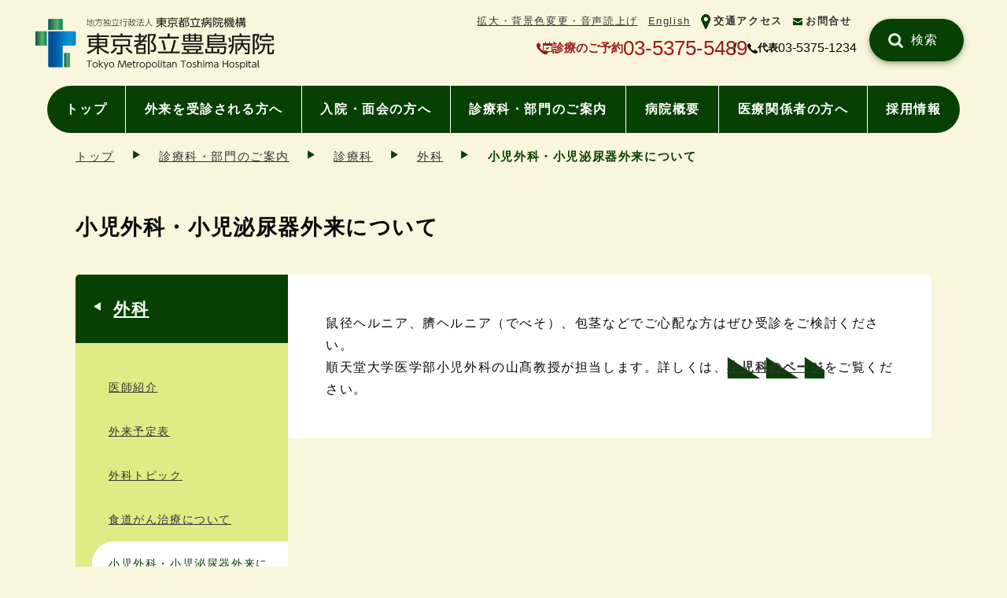

--- FILE ---
content_type: text/html
request_url: https://www.tmhp.jp/toshima/section/medical/surgical/pediatrics.html
body_size: 3166
content:
<!doctype html>
<html lang="ja">
<head prefix="og: http://ogp.me/ns# fb: http://ogp.me/ns/fb# article: http://ogp.me/ns/article#">
<meta charset="UTF-8">
<meta name="viewport" content="width=device-width">
<title>⼩児外科・⼩児泌尿器外来について | 豊島病院 | 東京都立病院機構</title>
<meta name="date" content="2022-04-29T00:00:00+09:00">
<meta name="description" content="小児外科・小児泌尿器外来についてご案内します。">
<meta name="twitter:card" content="summary_large_image">
<meta property="og:site_name" content="豊島病院">
<meta property="og:type" content="article">
<meta property="og:url" content="https://www.tmhp.jp/toshima/section/medical/surgical/pediatrics.html">
<meta property="og:title" content="⼩児外科・⼩児泌尿器外来について | 豊島病院 | 東京都立病院機構">
<meta property="og:description" content="小児外科・小児泌尿器外来についてご案内します。">
<meta property="og:image" content="">
<link rel="canonical" href="https://www.tmhp.jp/toshima/section/medical/surgical/pediatrics.html">
<!--modules/module_head.tpl--><link rel="shortcut icon" href="/favicon.ico">
<link href="/exis/css/reset.css" rel="stylesheet">
<link href="/exis/css/style.css?ver=202405" rel="stylesheet">
<link href="/exis/css/contents.css?ver=202405" rel="stylesheet">
<link href="/exis/css/page.css?ver=202502" rel="stylesheet">
<script src="/exis/js/jquery-3.6.0.min.js"></script>
<script src="/exis/js/spmenu.js?ver=202405"></script>
<script src="/exis/js/gotop.js?ver=202405"></script>
<script src="/exis/js/newslist.js"></script>
<script src="/exis/js/fixlink.js"></script>
<script src="/exis/js/sp_tel_link.js"></script>
<script src="/exis/js/ga.js"></script>

</head>
<body class="page natural">
<!--modules/module_ga_noscript.tpl--><!-- Google Tag Manager (noscript) -->
<noscript><iframe src="https://www.googletagmanager.com/ns.html?id=GTM-54FFS2X" height="0" width="0" style="display:none;visibility:hidden"></iframe></noscript>
<!-- End Google Tag Manager (noscript) -->

  <!-- noscript -->
  <noscript>
    <p class="noscript">本サイトではJavaScriptを使用したコンテンツ・機能を提供しています。JavaScriptを有効にするとご利用いただけます。</p>
  </noscript>
  <!-- スキップリンク -->
  <p><a href="#contents_area" class="skip">本文へ移動</a></p>
  <!-- ▽ ヘッダー -->
  <header class="container">
<!--modules/module_header.tpl-->
<div class="site_ttl">
      <p class="logo"><a href="/toshima/">
        <img src="/toshima/shared/files/002034/logo_toshima.svg" alt="東京都立豊島病院" height="48" width="200">
      </a></p>
    </div>
    <div class="sp_menu">
      <ul class="assist">
<!--modules/module_assist_headerlink.tpl-->        <li class="pc"><a href="https://www4.zoomsight-sv2.jp/TMHP/controller/index.html#https://www.tmhp.jp/toshima/index.html">拡大・背景色変更・音声読上げ</a></li>
        <li class="pc"><a href="/toshima/en/">English</a></li>
        <li class="assist_ico "><img src="/toshima/shared/files/002034/ico_access_green.png" alt=""><a href="/toshima/about/access.html">交通アクセス</a></li>
        <li class="assist_ico "><img src="/toshima/shared/files/002034/ico_mail_green.png" alt=""><a href="/toshima/about/inquiry.html">お問合せ</a></li>

      </ul>
    </div>
    <ul class="head_contact">
      <li class="appoint_tel">
      <img src="/exis/img/ico_tel2_red.png" alt="予約電話">
      <span>診療のご予約</span>
      <span class="tel_link">03-5375-5489</span>      </li>
      <li class="switch_tel">
      <img src="/exis/img/ico_tel_bk.png" alt="電話番号">
      <span>代表</span>
      <span class="tel_link">03-5375-1234</span>      </li>
    </ul>
    <div class="site_search head_search clearboth">
      <form name="site_search" action="/cgi-bin/searchform/search.cgi" method="POST" class="search_form">
        <input type="text" name="q" value="" class="search_txt" title="サイト内検索">
        <input type="submit" value="検索" class="search_submit">
      </form>
      <p>例）生活習慣病</p>
    </div>
    <ul class="nav nav_type01">
      <li class="pc"><a href="/toshima/index.html">トップ</a></li>
      <li class=""><a href="/toshima/outpatient/index.html">外来を受診される方へ</a></li>
      <li class=""><a href="/toshima/inpatient/index.html">入院・面会の方へ</a></li>
      <li class=""><a href="/toshima/section/index.html">診療科・部門のご案内</a></li>
      <li class=""><a href="/toshima/about/index.html">病院概要</a></li>
      <li class=""><a href="/toshima/relation/index.html">医療関係者の方へ</a></li>
      <li class=""><a href="/toshima/recruit/index.html">採用情報</a></li>
    </ul>

  </header>
  <div id="contents_area">
    <ul class="breadcrumbs container">
<li><a href="/toshima/index.html">トップ</a></li><li><a href="/toshima/section/index.html">診療科・部門のご案内</a></li><li><a href="/toshima/section/medical/index.html">診療科</a></li><li><a href="/toshima/section/medical/surgical.html">外科</a></li><li>⼩児外科・⼩児泌尿器外来について</li>    </ul>

    <script type="application/ld+json">
    {
      "@context": "https://schema.org",
      "@type": "BreadcrumbList",
      "itemListElement": [
	  {
        "@type": "ListItem",
        "position": 1,
        "name": "豊島病院",
        "item": "https://www.tmhp.jp/toshima/index.html" 
      },
	  {
        "@type": "ListItem",
        "position": 2,
        "name": "診療科・部門のご案内",
        "item": "https://www.tmhp.jp/toshima/section/index.html" 
      },
	  {
        "@type": "ListItem",
        "position": 3,
        "name": "診療科",
        "item": "https://www.tmhp.jp/toshima/section/medical/index.html" 
      },
	  {
        "@type": "ListItem",
        "position": 4,
        "name": "外科",
        "item": "https://www.tmhp.jp/toshima/section/medical/surgical.html" 
      },
      {
        "@type": "ListItem",
        "position": 5,
        "name": "⼩児外科・⼩児泌尿器外来について" 
      }
      ]
    }
    </script>


    <h1 class="h1_base container"><span>⼩児外科・⼩児泌尿器外来について</span></h1>
    <div class="contents">
      <div class="main">
<div id="body-in"><div><div>鼠径ヘルニア、臍ヘルニア（でべそ）、包茎などでご心配な方はぜひ受診をご検討ください。<br>順天堂大学医学部小児外科の山髙教授が担当します。詳しくは、<span><span><a href="/toshima/section/medical/pediatrics/information.html" class="link_normal">小児科のページ</a></span></span>をご覧ください。</div></div></div><!-- no_item -->
      </div>
      <div class="sub">
        <h2 class="sub_cate_h2"><a href="/toshima/section/medical/surgical.html">外科</a></h2>
                <ul class="sub_cate_ul">
          <li><a href="/toshima/section/medical/surgical/surgical_staff.html" class="cat01">医師紹介</a></li>
          <li><a href="/toshima/section/medical/surgical/schedule.html" class="cat01">外来予定表</a></li>
          <li><a href="/toshima/section/medical/surgical/surgical_topic.html" class="cat01">外科トピック</a></li>
          <li><a href="/toshima/section/medical/surgical/esophagus.html" class="cat01">食道がん治療について</a></li>
          <li><a href="/toshima/section/medical/surgical/pediatrics.html" class="cat01">⼩児外科・⼩児泌尿器外来について</a></li>
          <li><a href="/toshima/section/medical/surgical/proctology.html" class="cat01">痔・肛門疾患外来について</a></li>
        </ul>

      </div>
    </div>
  </div>
  <footer>
<!--modules/topsite_module_footer.tpl-->
<p id="gotoTop" class="container"><a href="#top"><img src="/exis/img/gotop_green.png" alt="ページの先頭へ"></a></p>

    <div class="footer_inner container">
      <div class="footer_hospitals">
        <h2>病院一覧</h2>
        <ul>
          <li>
              <a href="/hiroo/">広尾病院  </a>
          </li>
          <li>
              <a href="/okubo/">大久保病院</a>
          </li>
          <li>
              <a href="/ohtsuka/">大塚病院</a>
          </li>
          <li>
            <a href="/komagome/">駒込病院</a>
          </li>
          <li>
            <a href="/toshima/">豊島病院</a>
          </li>
          <li>
            <a href="/ebara/">荏原病院</a>
          </li>
          <li>
            <a href="/bokutoh/">墨東病院</a>
          </li>
          <li>
            <a href="/tama/">多摩総合医療センター</a>
          </li>
          <li>
            <a href="/tamahoku/">多摩北部医療センター</a>
          </li>
          <li>
            <a href="/tobu/">東部地域病院</a>
          </li>
          <li>
            <a href="/tamanan/">多摩南部地域病院</a>
          </li>
          <li>
            <a href="/shinkei/">神経病院</a>
          </li>
          <li>
            <a href="/shouni/">小児総合医療センター</a>
          </li>
          <li>
            <a href="/matsuzawa/">松沢病院</a>
          </li>
          <li class="kikou_link">
            <a href="/">東京都立病院機構</a>
          </li>
        </ul>
      </div>

      <div class="footer_nav">
        <ul class="footer_nav01">
          <li><a href="/toshima/outpatient/index.html">外来を受診される方へ</a></li>
          <li><a href="/toshima/inpatient/index.html">入院・面会の方へ</a></li>
          <li><a href="/toshima/section/index.html">診療科・部門のご案内</a></li>
          <li><a href="/toshima/about/index.html">病院概要</a></li>
          <li><a href="/toshima/news/index.html">新着情報</a></li>
          <li><a href="/toshima/nursing/">看護部</a></li>
        </ul>
        <ul class="footer_nav02">
          <li><a href="/toshima/relation/index.html">医療関係者の方へ</a></li>
          <li><a href="/toshima/recruit/index.html">採用情報</a></li>
          <li><a href="/toshima/activity.html">特色と取り組み</a></li>
          <li><a href="/toshima/about/access.html">交通アクセス</a></li>
          <li><a href="/toshima/about/inquiry.html">お問い合わせ</a></li>
        </ul>
      </div>

	<div class="fotter_profile">
	<div class="footer_logo">
          <p class="logo"><img src="/toshima/shared/files/001953/logo_toshima.svg" alt="東京都立豊島病院" height="48" width="200"></p>
        </div>
        <ul class="footer_inquiry">
          <li class="fotter_add">〒173-0015 東京都板橋区栄町33-1</li>
          <li class="appoint_tel">
          <img src="/exis/img/ico_tel2_red.png" alt="予約電話">
          <span>診療のご予約</span>
          <span class="tel_link">03-5375-5489</span>          </li>
          <li class="switch_tel">
          <img src="/exis/img/ico_tel_bk.png" alt="電話番号">
          <span>代表</span>
          <span class="tel_link">03-5375-1234          </span></li>
        </ul>
      </div>

    </div>

    <div class="footer_sub">
      <div class="footer_sub_inner">
        <ul class="footer_sub_nav">
          <li><a href="/toshima/about/guideline/personal.html">個⼈情報取り扱い</a></li>
          <li><a href="/toshima/basic_information/website.html">このサイトの利用について</a></li>
          <li><a href="/toshima/basic_information/accessibility.html">アクセシビリティポリシー</a></li>
          <li><a href="/toshima/sitemap.html">サイトマップ</a></li>
        </ul>
        <p class="copyright">© TOKYO METROPOLITAN HOSPITAL ORGANIZATION All Rights Reserved.</p>
      </div>
    </div>


  </footer>
  <script>

  </script>
<script src="/exis/js/getpdf.js"></script>
</body>
</html>

--- FILE ---
content_type: image/svg+xml
request_url: https://www.tmhp.jp/toshima/shared/files/001953/logo_toshima.svg
body_size: 21534
content:
<?xml version="1.0" encoding="UTF-8"?><svg id="_イヤー_2" xmlns="http://www.w3.org/2000/svg" xmlns:xlink="http://www.w3.org/1999/xlink" viewBox="0 0 270.97 60"><defs><style>.cls-1{fill:url(#_称未設定グラデーション_128-3);}.cls-2{fill:url(#_称未設定グラデーション_128-2);}.cls-3{fill:#231815;}.cls-4{fill:url(#_称未設定グラデーション_128);}.cls-5{fill:url(#_称未設定グラデーション_105);}</style><linearGradient id="_称未設定グラデーション_128" x1="14.57" y1="8.12" x2="30.95" y2="8.12" gradientTransform="matrix(1, 0, 0, 1, 0, 0)" gradientUnits="userSpaceOnUse"><stop offset="0" stop-color="#005855"/><stop offset=".62" stop-color="#66ac66"/><stop offset=".67" stop-color="#55a665"/><stop offset=".82" stop-color="#279864"/><stop offset=".93" stop-color="#0a8f64"/><stop offset="1" stop-color="#008c64"/></linearGradient><linearGradient id="_称未設定グラデーション_105" x1="19.47" y1="36.61" x2="50.9" y2="36.61" gradientTransform="matrix(1, 0, 0, 1, 0, 0)" gradientUnits="userSpaceOnUse"><stop offset="0" stop-color="#004e97"/><stop offset=".62" stop-color="#0099d9"/><stop offset=".68" stop-color="#0a90cf"/><stop offset=".86" stop-color="#2779b7"/><stop offset=".97" stop-color="#3271ae"/></linearGradient><linearGradient id="_称未設定グラデーション_128-2" x1="0" y1="24.19" x2="12.91" y2="24.19" gradientTransform="translate(-17.74 30.65) rotate(-90)" xlink:href="#_称未設定グラデーション_128"/><linearGradient id="_称未設定グラデーション_128-3" x1="32.61" y1="49.04" x2="39.06" y2="49.04" gradientTransform="translate(-13.2 84.87) rotate(-90)" xlink:href="#_称未設定グラデーション_128"/></defs><g id="_イヤー_1-2"><g><g><g><path class="cls-3" d="M60.9,8.3c-1.32,.48-2.12,.69-2.82,.86l-.05-.55c.55-.11,.88-.2,1.25-.29v-3.82h-1.28v-.46h1.28V1.67h.51v2.37h1.07v.46h-1.07v3.66c.42-.12,.72-.23,1.07-.36l.05,.49Zm2.74-4.03V1.65h.5v2.48l2.19-.57c0,.72,0,2.91-.13,3.47-.1,.45-.41,.7-.88,.7h-.67l-.09-.52,.77,.02c.29,0,.39-.24,.41-.31,.11-.44,.11-2.72,.11-2.76l-1.7,.44v3.71h-.5v-3.58l-1.54,.4v4.14c0,.31,.25,.36,.42,.36h2.98c.33,0,.4-.05,.48-.26,.11-.3,.16-.87,.17-1.3l.52,.18c-.09,1.79-.42,1.87-1.08,1.87h-3.17c-.82,0-.82-.5-.82-.71V5.26l-1.14,.3-.11-.44,1.26-.32V2.52h.51v2.15l1.54-.41Z"/><path class="cls-3" d="M75.02,5.17c-.25,3.48-.26,3.63-.53,4.37-.25,.71-.96,.74-1.38,.74h-1.46l-.1-.55h1.57c.26,0,.66,.02,.86-.33,.34-.61,.47-3.63,.47-3.75h-3.67c-.1,1-.31,3.08-2.97,4.67l-.4-.49c2.73-1.53,2.84-3.22,2.96-6.31h-2.92v-.49h4.03V1.63h.56v1.4h4.06v.49h-5.18c-.03,.9-.07,1.32-.1,1.65h4.2Z"/><path class="cls-3" d="M80.01,1.81c-.25,.57-.68,1.11-1.13,1.59,.76,1.62,.76,3.75,.76,4.09,0,1.82-.4,2.79-1.61,2.79h-.69l-.1-.5h.85c1,.02,1.08-1.31,1.08-2.16,0-.49-.07-1.35-.11-1.82-.32,.53-1.03,1.42-2.03,2.19l-.29-.39c.82-.59,1.82-1.73,2.23-2.42-.02-.11-.11-.69-.43-1.42-.73,.64-1.16,.85-1.46,1l-.25-.39c.29-.14,.78-.38,1.49-1.03-.2-.36-.57-.96-1.07-1.33l.34-.35c.29,.27,.64,.6,1.09,1.33,.62-.68,.82-1.11,.93-1.33l.42,.15Zm4.41,5.61c.34,.51,.94,1.67,1.22,2.67l-.48,.17c-.06-.21-.14-.47-.33-.94-.39,.11-2.86,.58-4.97,.78l-.08-.49c.92-.08,1.77-.18,2.68-.31v-2.39h-2.25V3.37h2.25V1.64h.49v1.73h2.31v3.54h-2.31v2.32c.94-.13,1.58-.27,1.71-.31-.3-.67-.51-.99-.69-1.28l.45-.22Zm-1.96-3.59h-1.75v2.62h1.75V3.83Zm2.3,0h-1.81v2.62h1.81V3.83Z"/><path class="cls-3" d="M91.35,9.34c.73-1.88,1.14-3.34,1.46-5.27l.55,.13c-.39,2.13-.8,3.55-1.43,5.14h3.03v.49h-8.65v-.49h5.03Zm-.44-7.71v1.31h3.63v.5h-7.81v-.5h3.63V1.64h.56Zm-2.12,7.09c-.1-1.53-.52-3.06-1-4.31l.5-.15c.43,1.13,.95,3.07,1.06,4.37l-.56,.08Z"/><path class="cls-3" d="M95.64,6.62c1.28-.9,2.03-2.1,2.47-2.97l.42,.23c-.13,.26-.39,.77-.96,1.54v4.86h-.54V6.08c-.63,.67-1,.92-1.22,1.07l-.17-.52Zm2.64-4.79c-1.09,1.77-1.99,2.33-2.37,2.57l-.2-.52c.87-.46,1.7-1.49,2.14-2.29l.42,.24Zm6.13,3.29h-1.61v4.47c0,.22,0,.7-.64,.7h-1.52l-.08-.57,1.46,.03c.21,0,.25-.05,.25-.26V5.12h-3.49v-.48h5.63v.48Zm-.38-2.55h-4.85v-.5h4.85v.5Z"/><path class="cls-3" d="M109.47,8.61c-.84,.27-3.47,.79-4.17,.88l-.1-.52c.13,0,.33-.04,.52-.07V4.17h.48v4.65c.26-.04,.7-.11,.99-.17V2.53h-1.99v-.47h4.17v.47h-1.69v2.27h1.34v.48h-1.34v3.27c.77-.14,1.27-.26,1.76-.4l.03,.45Zm4.35-5.37v.49h-.72c-.05,.54-.23,2.79-1.35,4.44,.37,.43,.92,.97,2.05,1.66l-.29,.45c-1.18-.7-1.74-1.28-2.09-1.7-.89,1.02-1.91,1.49-2.41,1.72l-.34-.43c.58-.22,1.59-.64,2.43-1.7-.39-.55-.9-1.51-1.18-2.92-.3,.51-.52,.78-.7,1.01l-.43-.28c1.03-1.34,1.59-2.63,1.78-4.33l.56,.07c-.06,.37-.13,.79-.35,1.53h3.05Zm-3.21,.49c-.08,.24-.19,.5-.36,.88,.3,1.82,.85,2.64,1.16,3.12,.47-.74,1.03-2.05,1.19-4h-1.99Z"/><path class="cls-3" d="M116.14,5.66c-.61-.55-1.03-.81-1.57-1.1l.26-.42c.67,.33,1.08,.6,1.65,1.08l-.34,.44Zm-1.55,4.18c.75-.94,1.46-2.23,1.93-3.41l.41,.34c-.42,1.03-1.23,2.63-1.92,3.48l-.42-.41Zm2.09-6.59c-.37-.29-1.07-.8-1.71-1.1l.27-.42c.8,.36,1.52,.91,1.75,1.08l-.31,.44Zm4.61,3.87c.47,.48,1.04,1.13,2.01,2.94l-.49,.29c-.09-.23-.16-.41-.44-.88-1.14,.21-4.4,.45-5.32,.46l-.1-.52c.42,0,.5,0,.69,0,.08-.12,.78-1.36,1.54-3.27h-2.13v-.48h2.82V3.63h-2.43v-.48h2.43V1.64h.53v1.51h2.61v.48h-2.61v2.03h2.91v.48h-3.58c-.48,1.16-.97,2.29-1.5,3.24,3.02-.18,3.36-.2,3.91-.29-.47-.75-.74-1.14-1.22-1.67l.38-.29Z"/><path class="cls-3" d="M128.71,1.62v1.15c0,1.32,.38,3.15,1.05,4.34,.7,1.24,1.89,2.11,3.12,2.72l-.42,.48c-2.34-1.37-3.55-2.79-4.01-5.64-.21,1.49-.84,4.04-4.18,5.56l-.34-.47c1.14-.55,2.64-1.46,3.34-2.93,.55-1.14,.87-2.92,.87-4.05V1.62h.58Z"/></g><g><path class="cls-3" d="M148.81,2.04h-5.43v.84h4.54V7.5h-3.75c1.3,1.36,3.35,2.38,4.79,2.83l-.6,.98c-.6-.25-3.08-1.28-4.97-3.38v3.63h-1.03v-3.63c-1.16,1.42-3.08,2.63-4.97,3.4l-.62-.97c1.88-.67,3.6-1.61,4.81-2.85h-3.73V2.89h4.51v-.84h-5.43v-.93h5.43V.05h1.03V1.12h5.43v.93Zm-9.98,1.7v1.04h3.52v-1.04h-3.52Zm0,1.85v1.07h3.52v-1.07h-3.52Zm8.11-1.85h-3.56v1.04h3.56v-1.04Zm0,1.85h-3.56v1.07h3.56v-1.07Z"/><path class="cls-3" d="M149.63,10.4c.51-.32,1.73-1.08,2.8-2.73l.95,.51c-.62,.93-1.53,2.06-2.98,3.04l-.77-.82Zm12.01-8.29h-11.9v-.98h5.34V.02h1.1V1.13h5.45v.98Zm-1.34,5.05h-4.11v3.37c0,.62-.19,1.05-1.08,1.05h-1.91l-.26-1.07h1.79c.37,.01,.44-.03,.44-.36v-3h-4.11V3.13h9.25V7.16Zm-1.04-3.11h-7.17v2.19h7.17v-2.19Zm-.57,3.58c1.01,1.31,1.88,2.01,2.98,2.64l-.71,.87c-1.43-.82-2.33-1.76-3.22-3l.95-.51Z"/><path class="cls-3" d="M169.76,.98c-.4,.68-1.01,1.76-1.88,2.81h1.5v.89h-2.3c-.44,.43-.75,.71-1.34,1.14h2.97v5.5h-5.05V7.11c-.27,.14-.4,.21-.87,.43l-.44-.84c1.59-.73,2.3-1.18,3.35-2.02h-3.19v-.89h2.58v-1.66h-2.18v-.89h2.18V.05h1V1.24h1.84v.83c.26-.4,.46-.74,.83-1.5l.98,.41Zm-2,5.7h-3.1v1.44h3.1v-1.44Zm0,2.25h-3.1v1.52h3.1v-1.52Zm-1.11-5.14c.63-.71,.83-1.02,1.27-1.66h-1.81v1.66h.54Zm7.68-2.51c-.49,1.47-1.32,2.92-1.62,3.42,1.39,1.26,1.8,2.28,1.8,3.36,0,2.19-1.46,2.19-2.02,2.19h-.91l-.13-1.02h.9c.49,.03,1.05-.07,1.05-1.12,0-1.23-.67-2.14-1.88-3.26,.8-1.46,1.13-2.08,1.64-3.58h-2.17V11.55h-1.03V.37h4.36v.9Z"/><path class="cls-3" d="M182.37,10.01c.4-1.08,1.2-3.22,1.73-6.47l1.16,.2c-.51,2.55-.98,4.17-1.79,6.27h3.85v1h-11.9v-1h6.94Zm-.48-10.01V1.87h4.93v1h-10.91V1.87h4.86V0h1.12Zm-3.24,9.32c-.19-2.47-.9-4.52-1.18-5.35l1.04-.26c.57,1.54,1.08,3.51,1.3,5.45l-1.16,.16Z"/><path class="cls-3" d="M190.14,1.19h4.07V.07h1.05V1.19h4.88v.92h-8.99v3.23c0,2.03-.35,4.42-1.89,6.17l-.82-.76c.72-.86,1.3-1.75,1.59-3.74-.22,.12-.91,.47-1.8,.87l-.18-1.09c.81-.27,1.55-.61,2.07-.84,.01-.24,.01-.48,.01-.59V1.19Zm-1.34,3.63c-.13-.83-.51-1.85-.73-2.33l.85-.33c.27,.53,.66,1.42,.83,2.33l-.95,.33Zm10.88,.58v5.17c0,.26,0,.95-.96,.95h-1.55l-.18-.99h1.13c.41,0,.55-.02,.55-.46v-3.83h-2.39c.3,.72,.75,1.57,2.33,2.59l-.62,.79c-.87-.68-1.73-1.46-2.34-2.76-.29,.89-.71,1.83-2.02,2.81l-.6-.81c1.27-.82,1.66-1.72,1.89-2.63h-1.98v5.28h-1.02V5.4h3.15c.06-.48,.08-.92,.09-1.33h-3.65v-.88h8.63v.88h-4.03c-.03,.43-.04,.79-.13,1.33h3.7Z"/><path class="cls-3" d="M204.91,.42v.84c-.3,1.09-.51,1.59-1.13,3,1.13,1.31,1.13,2.68,1.13,2.92,0,.37,0,1.82-1.49,1.82h-.64l-.15-.99h.67c.58,0,.64-.59,.64-.97,0-.95-.49-1.97-1.14-2.75,.37-.74,.82-1.77,1.09-2.99h-1.48V11.55h-1.01V.42h3.52Zm5.46,6.15v3.54c0,.21,0,.41,.37,.41h.69c.42,0,.58,0,.64-1.67l1.01,.25c-.15,2.19-.32,2.35-1.35,2.35h-1.38c-.94,0-1-.26-1-1.18v-3.71h-1.27c-.06,3.59-2.24,4.55-3.47,4.94l-.47-.9c1.63-.46,2.89-1.45,2.9-4.04h-1.97v-.94h7.93v.94h-2.65Zm-.9-6.5V1.21h3.25V3.8h-1v-1.67h-5.55v1.67h-.99V1.21h3.25V.06h1.04Zm-3.1,4.23v-.9h5.11v.9h-5.11Z"/><path class="cls-3" d="M222.43,1.09c.15,.12,.19,.16,.26,.21,.55-.77,.71-1.04,.85-1.29l.78,.3c-.37,.62-.89,1.26-1.08,1.5,.14,.14,.38,.37,.53,.53,.73-.92,.8-1,.96-1.25l.69,.36c-.63,.86-1.18,1.54-2.15,2.59,1.01-.06,1.08-.06,1.49-.1-.09-.27-.15-.42-.24-.63l.73-.27c.39,.79,.62,1.64,.68,1.85l-.8,.32c-.06-.32-.1-.45-.15-.62-.28,.04-1.34,.14-1.44,.15,.08,.04,.76,.41,1.17,.71l-.46,.54h1.62v.87h-3.48c.12,.63,.28,1.24,.59,1.91,.72-.64,.94-1.05,1.25-1.52l.89,.4c-.41,.66-.87,1.33-1.64,1.98,.44,.68,.81,.98,1,.98,.26,0,.44-.33,.75-1.54l.82,.61c-.35,1.28-.69,1.9-1.52,1.9-.91,0-1.66-1.02-1.86-1.33-1.23,.79-2.2,1.09-2.74,1.25l-.44-.85c.53-.14,1.46-.37,2.7-1.23-.42-.94-.62-1.72-.8-2.55h-2.47c0,.29-.01,.51-.03,.79,.91,.38,1.49,.74,2.15,1.25l-.57,.79c-.69-.67-1.5-1.09-1.64-1.17-.18,1.67-.67,2.42-1.16,3.04l-.76-.72c.78-1.03,.99-1.93,1.01-3.99h-.53v-.74l-.49,.69c-.18-.31-.39-.67-.6-1.28v6.02h-.95V5.92c-.23,1.09-.62,2.07-1.04,2.81l-.54-1.21c1.12-1.71,1.44-3.72,1.5-4.14h-1.31v-.94h1.39V.04h.95V2.44h1.02v.94h-1.02v.56c.28,.66,.6,1.29,1.18,2.04h3.73c-.33-2.02-.45-3.9-.46-5.95h1.03c-.01,1.91,.15,3.59,.21,4.05h.27c.32-.32,.78-.88,.98-1.1-.15-.19-.66-.74-1.35-1.3l.54-.59Zm-2.35,2.18c.44,.91,.59,1.55,.67,1.88l-.78,.27c-.05-.25-.08-.36-.13-.54-.45,.05-2.62,.21-2.74,.22l-.12-.78c.22,0,.28,0,.36-.01,.17-.17,.46-.5,1.08-1.24-.17-.17-.75-.78-1.46-1.35l.55-.58c.15,.11,.19,.14,.31,.22,.51-.58,.69-.86,1-1.35l.78,.29c-.49,.74-.83,1.15-1.22,1.56,.21,.2,.4,.38,.55,.57,.64-.78,.78-1.02,.98-1.3l.68,.42c-.64,.87-1.75,2.19-2.26,2.74,.45-.01,.77-.02,1.29-.06-.12-.36-.18-.5-.27-.68l.73-.27Zm3.34,1.47c-.48,.04-.87,.06-1.35,.1,.04,.31,.12,.8,.17,1.14h1.84c-.15-.1-.68-.43-1.12-.66l.46-.58Z"/><path class="cls-3" d="M230.46,7.16c-.31-.46-.63-.93-.96-1.62v5.98h-1.01V5.79c-.49,1.61-1.16,2.6-1.44,3.01l-.46-1.31c.78-.99,1.43-2.16,1.84-4.09h-1.59v-.92h1.66V.05h1.01V2.48h1.32v.92h-1.32v.46c.12,.29,.57,1.33,1.57,2.4l-.6,.9Zm3.76-2.44h-3.55v-.76h1.99v-.9h-1.31v-.71h1.31v-.79h-1.7V.79h1.7V.05h.92V.79h2.21V.05h.94V.79h1.66v.77h-1.66v.79h1.25v.71h-1.25v.9h1.96v.76h-3.6v.76h2.81v3.23h.78v.77h-.78v1.17c0,.56-.18,.88-.98,.88h-1.54l-.12-.94h1.3c.35,.01,.4-.05,.4-.32v-.78h-4.6v2.04h-.93v-2.04h-.96v-.77h.96v-3.23h2.76v-.76Zm0,1.49h-1.84v.88h1.84v-.88Zm0,1.59h-1.84v.92h1.84v-.92Zm1.58-6.23h-2.21v.79h2.21v-.79Zm0,1.5h-2.21v.9h2.21v-.9Zm-.69,4.03h1.88v-.88h-1.88v.88Zm0,1.62h1.88v-.92h-1.88v.92Z"/></g></g><g><path class="cls-4" d="M15.51,1.9h14.49c.52,0,.95,.42,.95,.95V14.34H14.57V2.84c0-.52,.42-.95,.95-.95Z"/><path class="cls-5" d="M46,17.66c0-.92-.74-1.66-1.66-1.66H14.57V55.57c0,.92,.74,1.66,1.66,1.66h14.73v-24.84h13.39c.92,0,1.66-.74,1.66-1.66v-13.07Z"/><path class="cls-2" d="M-1.74,17.74H14.65v11.96c0,.52-.42,.95-.95,.95H-.79c-.52,0-.95-.42-.95-.95v-11.96h0Z" transform="translate(30.65 17.74) rotate(90)"/><path class="cls-1" d="M28.59,45.81h14.49c.52,0,.95,.42,.95,.95v5.51H27.64v-5.51c0-.52,.42-.95,.95-.95Z" transform="translate(84.87 13.2) rotate(90)"/></g><g><path class="cls-3" d="M83.42,22.63h-11.33v1.76h9.45v9.61h-7.82c2.7,2.84,6.99,4.96,9.99,5.89l-1.26,2.04c-1.26-.52-6.43-2.66-10.36-7.05v7.57h-2.14v-7.57c-2.41,2.97-6.43,5.48-10.36,7.08l-1.29-2.01c3.91-1.39,7.5-3.36,10.02-5.94h-7.77v-9.61h9.4v-1.76h-11.33v-1.94h11.33v-2.22h2.14v2.22h11.33v1.94Zm-20.81,3.54v2.17h7.34v-2.17h-7.34Zm0,3.85v2.22h7.34v-2.22h-7.34Zm16.9-3.85h-7.42v2.17h7.42v-2.17Zm0,3.85h-7.42v2.22h7.42v-2.22Z"/><path class="cls-3" d="M85.13,40.04c1.07-.67,3.62-2.25,5.84-5.68l1.98,1.06c-1.29,1.94-3.19,4.29-6.21,6.33l-1.61-1.71Zm25.04-17.28h-24.8v-2.04h11.14v-2.3h2.3v2.3h11.35v2.04Zm-2.79,10.54h-8.57v7.03c0,1.29-.4,2.2-2.25,2.2h-3.99l-.54-2.22,3.72,.03c.78,0,.91-.08,.91-.78v-6.25h-8.57v-8.4h19.28v8.4Zm-2.17-6.48h-14.94v4.57h14.94v-4.57Zm-1.18,7.47c2.12,2.74,3.91,4.18,6.21,5.5l-1.47,1.81c-2.97-1.71-4.85-3.67-6.72-6.25l1.98-1.06Z"/><path class="cls-3" d="M127.09,20.41c-.83,1.42-2.12,3.67-3.91,5.86h3.13v1.86h-4.79c-.91,.9-1.55,1.47-2.79,2.38h6.19v11.47h-10.52v-8.78c-.56,.28-.83,.44-1.82,.9l-.91-1.76c3.32-1.52,4.79-2.45,6.99-4.21h-6.64v-1.86h5.38v-3.46h-4.55v-1.86h4.55v-2.48h2.09v2.48h3.83v1.73c.54-.83,.96-1.55,1.74-3.12l2.04,.85Zm-4.18,11.88h-6.45v3h6.45v-3Zm0,4.7h-6.45v3.18h6.45v-3.18Zm-2.3-10.72c1.31-1.47,1.74-2.12,2.65-3.46h-3.78v3.46h1.12Zm16.01-5.24c-1.02,3.07-2.76,6.1-3.37,7.13,2.89,2.64,3.75,4.75,3.75,7,0,4.57-3.05,4.57-4.2,4.57h-1.9l-.27-2.12,1.87,.03c1.02,.03,2.2-.18,2.2-2.35,0-2.56-1.39-4.47-3.91-6.79,1.66-3.05,2.36-4.34,3.43-7.47h-4.53v21.42h-2.14V19.15h9.08v1.89Z"/><path class="cls-3" d="M153.38,39.24c.83-2.25,2.49-6.72,3.62-13.49l2.41,.41c-1.07,5.32-2.04,8.71-3.72,13.07h8.03v2.09h-24.8v-2.09h14.46Zm-.99-20.87v3.9h10.28v2.09h-22.74v-2.09h10.12v-3.9h2.33Zm-6.75,19.43c-.4-5.14-1.87-9.43-2.46-11.16l2.17-.54c1.18,3.2,2.25,7.31,2.71,11.37l-2.41,.34Z"/><path class="cls-3" d="M190.46,31.24h-24.74v-1.78h24.74v1.78Zm-2.41,6.51h-3.27c-.35,1.14-.4,1.27-.75,2.27h6.43v1.83h-24.74v-1.83h6.56c-.29-.9-.38-1.19-.72-2.27h-3.37v-5.12h19.87v5.12Zm-14.14-17.77v-1.52h1.98v1.52h4.34v-1.52h1.96v1.52h6.59v8.06h-21.24v-8.06h6.37Zm0,1.52h-4.39v1.81h4.39v-1.81Zm0,3.12h-4.39v1.89h4.39v-1.89Zm12,9.61h-15.56v1.96h15.56v-1.96Zm-4.07,5.79c.27-.72,.4-1.14,.7-2.27h-8.76c.16,.49,.56,1.91,.67,2.27h7.39Zm-1.61-18.52h-4.36v1.81h4.36v-1.81Zm0,3.12h-4.36v1.89h4.36v-1.89Zm6.51-3.12h-4.55v1.81h4.55v-1.81Zm0,3.12h-4.55v1.89h4.55v-1.89Z"/><path class="cls-3" d="M206.39,39.32v-3.38h2.14v5.17h-15.67v-5.17h2.14v3.38h4.63v-4.34h-4.53v-14.65h7.66c.27-.52,.51-1.29,.64-1.89l2.33,.18c-.16,.52-.51,1.32-.67,1.71h9.61v8.19h-17.38v1.5h19.95v1.65h-19.95v1.65h19.25c-.27,7.65-1.26,9.09-3.78,9.09h-3.16l-.4-2.07,2.87,.03c1.07,0,1.45-.28,1.69-1.14,.11-.39,.43-2.04,.48-4.26h-12.51v4.34h4.63Zm6.11-17.36h-15.18v1.76h15.18v-1.76Zm0,3.18h-15.18v1.81h15.18v-1.81Z"/><path class="cls-3" d="M223.12,20.85h8.49v-2.33h2.2v2.33h10.18v1.91h-18.75v6.74c0,4.24-.72,9.22-3.94,12.87l-1.71-1.58c1.5-1.78,2.71-3.64,3.32-7.8-.46,.26-1.9,.98-3.75,1.81l-.38-2.27c1.69-.57,3.24-1.27,4.31-1.76,.03-.49,.03-1.01,.03-1.24v-8.68Zm-2.79,7.57c-.27-1.73-1.07-3.85-1.53-4.86l1.77-.7c.56,1.11,1.37,2.97,1.74,4.86l-1.98,.7Zm22.68,1.21v10.77c0,.54,0,1.99-2.01,1.99h-3.24l-.38-2.07h2.36c.86,0,1.15-.05,1.15-.96v-7.98h-4.98c.62,1.5,1.55,3.28,4.85,5.4l-1.29,1.65c-1.82-1.42-3.62-3.05-4.87-5.76-.62,1.86-1.47,3.82-4.2,5.86l-1.26-1.68c2.65-1.71,3.45-3.59,3.94-5.48h-4.12v11h-2.12v-12.76h6.56c.13-1.01,.16-1.91,.19-2.76h-7.61v-1.83h18v1.83h-8.41c-.05,.9-.08,1.65-.27,2.76h7.71Z"/><path class="cls-3" d="M253.92,19.25v1.76c-.62,2.27-1.07,3.31-2.36,6.25,2.36,2.74,2.36,5.58,2.36,6.1,0,.77,0,3.8-3.11,3.8h-1.34l-.32-2.07h1.39c1.21,0,1.34-1.24,1.34-2.01,0-1.99-1.02-4.11-2.38-5.74,.78-1.55,1.71-3.69,2.28-6.23h-3.08v21.34h-2.12V19.25h7.34Zm11.38,12.81v7.39c0,.44,0,.85,.78,.85h1.45c.88,0,1.21,0,1.34-3.49l2.12,.52c-.32,4.57-.67,4.91-2.81,4.91h-2.87c-1.95,0-2.09-.54-2.09-2.45v-7.72h-2.65c-.13,7.49-4.66,9.48-7.23,10.31l-.99-1.89c3.4-.96,6.03-3.02,6.05-8.42h-4.1v-1.96h16.52v1.96h-5.52Zm-1.87-13.56v2.4h6.78v5.4h-2.09v-3.49h-11.57v3.49h-2.06v-5.4h6.78v-2.4h2.17Zm-6.45,8.81v-1.89h10.66v1.89h-10.66Z"/></g><g><path class="cls-3" d="M61.45,57.35h-.97v-7.02h-2.74v-.86h6.44v.86h-2.74v7.02Z"/><path class="cls-3" d="M67.77,51.3c1.6,0,3.01,1.15,3.01,3.11s-1.42,3.1-3,3.1-3.02-1.15-3.02-3.1,1.43-3.11,3-3.11Zm0,5.39c.89,0,2.08-.56,2.08-2.28s-1.19-2.28-2.07-2.28-2.08,.55-2.08,2.28,1.2,2.28,2.07,2.28Z"/><path class="cls-3" d="M72.94,53.79l2.6-2.33h1.23l-2.79,2.48,3.13,3.41h-1.21l-2.96-3.33v3.33h-.92v-8.25h.92v4.69Z"/><path class="cls-3" d="M79.62,56.92l-2.25-5.46h.99l1.74,4.28,1.74-4.28h.99l-3.55,8.54h-.92l1.25-3.09Z"/><path class="cls-3" d="M86.38,51.3c1.6,0,3.02,1.15,3.02,3.11s-1.42,3.1-3,3.1-3.02-1.15-3.02-3.1,1.43-3.11,3-3.11Zm0,5.39c.89,0,2.08-.56,2.08-2.28s-1.19-2.28-2.07-2.28-2.08,.55-2.08,2.28,1.2,2.28,2.07,2.28Z"/><path class="cls-3" d="M96.05,49.47l2.33,7.04,2.32-7.04h1.53l1.08,7.88h-.97l-.95-7.08-2.34,7.08h-1.34l-2.34-7.08-.95,7.08h-.97l1.08-7.88h1.53Z"/><path class="cls-3" d="M104.84,54.73c.05,1.08,.68,1.96,2.19,1.96,1,0,1.56-.32,1.92-.52v.96c-.28,.12-.93,.38-1.92,.38-2.47,0-3.1-1.78-3.1-3.07,0-1.91,1.22-3.14,2.8-3.14,.75,0,1.88,.3,2.41,1.59,.28,.66,.29,1.44,.29,1.84h-4.59Zm3.65-.8c-.11-1.43-1.13-1.8-1.8-1.8-1,0-1.76,.73-1.83,1.8h3.64Z"/><path class="cls-3" d="M110.86,49.77h.92v1.69h1.85v.83h-1.85v3.36c0,.55,0,1.04,.94,1.04,.13,0,.37-.01,.83-.07v.82c-.22,.03-.54,.07-.96,.07-1.69,0-1.73-.98-1.73-1.86v-3.36h-.79v-.83h.79v-1.69Z"/><path class="cls-3" d="M114.61,57.35v-5.89h.92v.78c.65-.96,1.57-.94,1.97-.94v.83c-1.33-.02-1.97,.6-1.97,1.9v3.32h-.92Z"/><path class="cls-3" d="M121.3,51.3c1.6,0,3.01,1.15,3.01,3.11s-1.42,3.1-3,3.1-3.02-1.15-3.02-3.1,1.43-3.11,3-3.11Zm0,5.39c.89,0,2.08-.56,2.08-2.28s-1.19-2.28-2.07-2.28-2.08,.55-2.08,2.28,1.2,2.28,2.07,2.28Z"/><path class="cls-3" d="M126.47,52.25c.52-.63,1.17-.95,2-.95,1.55,0,2.73,1.22,2.73,3.11s-1.17,3.1-2.73,3.1c-.83,0-1.48-.32-2-.95v3.45h-.92v-8.54h.92v.79Zm1.86,4.44c1.48,0,1.94-1.27,1.94-2.28s-.46-2.28-1.94-2.28c-.77,0-1.91,.45-1.91,2.28s1.14,2.28,1.91,2.28Z"/><path class="cls-3" d="M135.13,51.3c1.6,0,3.01,1.15,3.01,3.11s-1.42,3.1-3,3.1-3.02-1.15-3.02-3.1,1.43-3.11,3-3.11Zm0,5.39c.89,0,2.08-.56,2.08-2.28s-1.19-2.28-2.07-2.28-2.08,.55-2.08,2.28,1.2,2.28,2.07,2.28Z"/><path class="cls-3" d="M141.38,57.35h-.57c-1.35,0-1.35-.68-1.35-1.31v-6.94h.94v6.91c0,.26,0,.52,.5,.52h.48v.82Z"/><path class="cls-3" d="M143.43,50.57h-1.09v-1.1h1.09v1.1Zm-.07,6.78h-.94v-5.89h.94v5.89Z"/><path class="cls-3" d="M145.2,49.77h.92v1.69h1.85v.83h-1.85v3.36c0,.55,0,1.04,.94,1.04,.13,0,.37-.01,.83-.07v.82c-.22,.03-.54,.07-.96,.07-1.69,0-1.73-.98-1.73-1.86v-3.36h-.79v-.83h.79v-1.69Z"/><path class="cls-3" d="M149.23,51.79c.24-.13,.92-.49,1.98-.49,.27,0,1.39,0,2.05,.74,.38,.43,.41,.9,.41,1.5v2.7c0,.63,.12,.89,.23,1.11h-.97c-.07-.14-.16-.3-.17-.73-.58,.6-1.34,.89-2.19,.89-1.33,0-1.93-.81-1.93-1.72,0-1.76,1.85-1.97,2.91-2.09,.87-.1,1.17-.13,1.17-.61,0-.68-.76-.96-1.53-.96-.94,0-1.6,.38-1.89,.55l-.08-.89Zm3.52,2.47c-.31,.12-.4,.14-1.29,.24-.9,.11-1.9,.28-1.9,1.26,0,.57,.39,.95,1.08,.95s1.67-.4,2.11-1.22v-1.23Z"/><path class="cls-3" d="M155.28,57.35v-5.89h.92v.78c.47-.68,1.24-.94,1.92-.94,.95,0,1.52,.49,1.75,.94,.23,.45,.27,.89,.27,1.79v3.32h-.93v-3.32c0-.92,0-1.91-1.32-1.91-.29,0-1.69,.08-1.69,1.91v3.32h-.92Z"/><path class="cls-3" d="M168.21,57.35h-.97v-7.02h-2.74v-.86h6.44v.86h-2.74v7.02Z"/><path class="cls-3" d="M174.53,51.3c1.6,0,3.02,1.15,3.02,3.11s-1.42,3.1-3,3.1-3.02-1.15-3.02-3.1,1.43-3.11,3-3.11Zm0,5.39c.89,0,2.08-.56,2.08-2.28s-1.19-2.28-2.07-2.28-2.08,.55-2.08,2.28,1.2,2.28,2.07,2.28Z"/><path class="cls-3" d="M182.12,52.49c-.29-.16-.68-.36-1.36-.36-.58,0-1.24,.2-1.24,.84,0,.6,.34,.71,1.48,1.05,.68,.21,1.74,.53,1.74,1.71,0,1.35-1.38,1.78-2.47,1.78-.19,0-1.09,0-1.98-.47l.31-.77c.34,.17,.86,.42,1.69,.42,.22,0,1.51,0,1.51-.95,0-.66-.69-.85-1.29-1.02-.95-.26-1.92-.56-1.92-1.72,0-1.09,1-1.7,2.16-1.7,.8,0,1.37,.26,1.61,.37l-.24,.82Z"/><path class="cls-3" d="M183.97,57.35v-8.25h.92v3.14c.64-.93,1.72-.94,1.92-.94,.95,0,1.52,.49,1.75,.94,.21,.41,.27,.77,.27,1.79v3.32h-.93v-3.32c0-.92,0-1.91-1.32-1.91-.29,0-1.69,.08-1.69,1.91v3.32h-.92Z"/><path class="cls-3" d="M191.49,50.57h-1.09v-1.1h1.09v1.1Zm-.07,6.78h-.94v-5.89h.94v5.89Z"/><path class="cls-3" d="M196.7,57.35v-3.4c0-.88-.09-1.83-1.13-1.83-.61,0-1.57,.38-1.57,1.78v3.45h-.93v-5.89h.93v.79c.17-.24,.66-.95,1.75-.95,.23,0,1.25,0,1.72,1.1,.37-.64,.97-1.1,1.92-1.1,.48,0,1.46,.16,1.78,1.26,.1,.35,.12,.68,.12,1.3v3.49h-.93v-3.39c0-.74,0-1.83-1.16-1.83-.33,0-1.57,.11-1.57,1.96v3.26h-.92Z"/><path class="cls-3" d="M203.14,51.79c.24-.13,.92-.49,1.98-.49,.27,0,1.39,0,2.05,.74,.38,.43,.41,.9,.41,1.5v2.7c0,.63,.12,.89,.23,1.11h-.97c-.07-.14-.16-.3-.17-.73-.58,.6-1.34,.89-2.19,.89-1.33,0-1.93-.81-1.93-1.72,0-1.76,1.85-1.97,2.91-2.09,.87-.1,1.17-.13,1.17-.61,0-.68-.76-.96-1.53-.96-.94,0-1.6,.38-1.89,.55l-.08-.89Zm3.52,2.47c-.31,.12-.4,.14-1.29,.24-.9,.11-1.9,.28-1.9,1.26,0,.57,.39,.95,1.08,.95s1.67-.4,2.11-1.22v-1.23Z"/><path class="cls-3" d="M217.66,52.73v-3.26h.97v7.88h-.97v-3.76h-4.05v3.76h-.97v-7.88h.97v3.26h4.05Z"/><path class="cls-3" d="M222.88,51.3c1.6,0,3.01,1.15,3.01,3.11s-1.42,3.1-3,3.1-3.02-1.15-3.02-3.1,1.43-3.11,3-3.11Zm0,5.39c.89,0,2.08-.56,2.08-2.28s-1.19-2.28-2.07-2.28-2.08,.55-2.08,2.28,1.2,2.28,2.07,2.28Z"/><path class="cls-3" d="M230.46,52.49c-.29-.16-.68-.36-1.36-.36-.58,0-1.24,.2-1.24,.84,0,.6,.34,.71,1.48,1.05,.68,.21,1.74,.53,1.74,1.71,0,1.35-1.38,1.78-2.47,1.78-.19,0-1.09,0-1.98-.47l.31-.77c.34,.17,.86,.42,1.69,.42,.22,0,1.51,0,1.51-.95,0-.66-.69-.85-1.29-1.02-.95-.26-1.92-.56-1.92-1.72,0-1.09,1-1.7,2.16-1.7,.8,0,1.37,.26,1.61,.37l-.24,.82Z"/><path class="cls-3" d="M233.23,52.25c.52-.63,1.17-.95,2-.95,1.55,0,2.72,1.22,2.72,3.11s-1.17,3.1-2.72,3.1c-.83,0-1.48-.32-2-.95v3.45h-.92v-8.54h.92v.79Zm1.86,4.44c1.48,0,1.94-1.27,1.94-2.28s-.46-2.28-1.94-2.28c-.77,0-1.91,.45-1.91,2.28s1.14,2.28,1.91,2.28Z"/><path class="cls-3" d="M240.32,50.57h-1.09v-1.1h1.09v1.1Zm-.07,6.78h-.94v-5.89h.94v5.89Z"/><path class="cls-3" d="M242.09,49.77h.92v1.69h1.85v.83h-1.85v3.36c0,.55,0,1.04,.94,1.04,.13,0,.37-.01,.83-.07v.82c-.22,.03-.54,.07-.96,.07-1.69,0-1.73-.98-1.73-1.86v-3.36h-.79v-.83h.79v-1.69Z"/><path class="cls-3" d="M246.12,51.79c.24-.13,.92-.49,1.98-.49,.27,0,1.39,0,2.05,.74,.38,.43,.41,.9,.41,1.5v2.7c0,.63,.12,.89,.23,1.11h-.97c-.07-.14-.16-.3-.17-.73-.58,.6-1.34,.89-2.19,.89-1.33,0-1.93-.81-1.93-1.72,0-1.76,1.85-1.97,2.91-2.09,.87-.1,1.17-.13,1.17-.61,0-.68-.76-.96-1.53-.96-.94,0-1.6,.38-1.89,.55l-.08-.89Zm3.52,2.47c-.31,.12-.4,.14-1.29,.24-.9,.11-1.9,.28-1.9,1.26,0,.57,.39,.95,1.08,.95s1.67-.4,2.11-1.22v-1.23Z"/><path class="cls-3" d="M254.17,57.35h-.57c-1.35,0-1.35-.68-1.35-1.31v-6.94h.94v6.91c0,.26,0,.52,.5,.52h.48v.82Z"/></g></g></g></svg>

--- FILE ---
content_type: image/svg+xml
request_url: https://www.tmhp.jp/toshima/shared/files/002034/logo_toshima.svg
body_size: 21576
content:
<?xml version="1.0" encoding="UTF-8"?><svg id="_イヤー_2" xmlns="http://www.w3.org/2000/svg" xmlns:xlink="http://www.w3.org/1999/xlink" viewBox="0 0 270.97 60"><defs><style>.cls-1{fill:url(#_称未設定グラデーション_128-3);}.cls-2{fill:url(#_称未設定グラデーション_128-2);}.cls-3{fill:#231815;}.cls-4{fill:url(#_称未設定グラデーション_128);}.cls-5{fill:url(#_称未設定グラデーション_105);}</style><linearGradient id="_称未設定グラデーション_128" x1="14.57" y1="8.12" x2="30.95" y2="8.12" gradientTransform="matrix(1, 0, 0, 1, 0, 0)" gradientUnits="userSpaceOnUse"><stop offset="0" stop-color="#005855"/><stop offset=".62" stop-color="#66ac66"/><stop offset=".67" stop-color="#55a665"/><stop offset=".82" stop-color="#279864"/><stop offset=".93" stop-color="#0a8f64"/><stop offset="1" stop-color="#008c64"/></linearGradient><linearGradient id="_称未設定グラデーション_105" x1="19.47" y1="36.61" x2="50.9" y2="36.61" gradientTransform="matrix(1, 0, 0, 1, 0, 0)" gradientUnits="userSpaceOnUse"><stop offset="0" stop-color="#004e97"/><stop offset=".62" stop-color="#0099d9"/><stop offset=".68" stop-color="#0a90cf"/><stop offset=".86" stop-color="#2779b7"/><stop offset=".97" stop-color="#3271ae"/></linearGradient><linearGradient id="_称未設定グラデーション_128-2" x1="0" y1="24.19" x2="12.91" y2="24.19" gradientTransform="translate(-17.74 30.65) rotate(-90)" xlink:href="#_称未設定グラデーション_128"/><linearGradient id="_称未設定グラデーション_128-3" x1="32.61" y1="49.04" x2="39.06" y2="49.04" gradientTransform="translate(-13.2 84.87) rotate(-90)" xlink:href="#_称未設定グラデーション_128"/></defs><g id="_イヤー_1-2"><g><g><g><path class="cls-3" d="M60.9,8.3c-1.32,.48-2.12,.69-2.82,.86l-.05-.55c.55-.11,.88-.2,1.25-.29v-3.82h-1.28v-.46h1.28V1.67h.51v2.37h1.07v.46h-1.07v3.66c.42-.12,.72-.23,1.07-.36l.05,.49Zm2.74-4.03V1.65h.5v2.48l2.19-.57c0,.72,0,2.91-.13,3.47-.1,.45-.41,.7-.88,.7h-.67l-.09-.52,.77,.02c.29,0,.39-.24,.41-.31,.11-.44,.11-2.72,.11-2.76l-1.7,.44v3.71h-.5v-3.58l-1.54,.4v4.14c0,.31,.25,.36,.42,.36h2.98c.33,0,.4-.05,.48-.26,.11-.3,.16-.87,.17-1.3l.52,.18c-.09,1.79-.42,1.87-1.08,1.87h-3.17c-.82,0-.82-.5-.82-.71V5.26l-1.14,.3-.11-.44,1.26-.32V2.52h.51v2.15l1.54-.41Z"/><path class="cls-3" d="M75.02,5.17c-.25,3.48-.26,3.63-.53,4.37-.25,.71-.96,.74-1.38,.74h-1.46l-.1-.55h1.57c.26,0,.66,.02,.86-.33,.34-.61,.47-3.63,.47-3.75h-3.67c-.1,1-.31,3.08-2.97,4.67l-.4-.49c2.73-1.53,2.84-3.22,2.96-6.31h-2.92v-.49h4.03V1.63h.56v1.4h4.06v.49h-5.18c-.03,.9-.07,1.32-.1,1.65h4.2Z"/><path class="cls-3" d="M80.01,1.81c-.25,.57-.68,1.11-1.13,1.59,.76,1.62,.76,3.75,.76,4.09,0,1.82-.4,2.79-1.61,2.79h-.69l-.1-.5h.85c1,.02,1.08-1.31,1.08-2.16,0-.49-.07-1.35-.11-1.82-.32,.53-1.03,1.42-2.03,2.19l-.29-.39c.82-.59,1.82-1.73,2.23-2.42-.02-.11-.11-.69-.43-1.42-.73,.64-1.16,.85-1.46,1l-.25-.39c.29-.14,.78-.38,1.49-1.03-.2-.36-.57-.96-1.07-1.33l.34-.35c.29,.27,.64,.6,1.09,1.33,.62-.68,.82-1.11,.93-1.33l.42,.15Zm4.41,5.61c.34,.51,.94,1.67,1.22,2.67l-.48,.17c-.06-.21-.14-.47-.33-.94-.39,.11-2.86,.58-4.97,.78l-.08-.49c.92-.08,1.77-.18,2.68-.31v-2.39h-2.25V3.37h2.25V1.64h.49v1.73h2.31v3.54h-2.31v2.32c.94-.13,1.58-.27,1.71-.31-.3-.67-.51-.99-.69-1.28l.45-.22Zm-1.96-3.59h-1.75v2.62h1.75V3.83Zm2.3,0h-1.81v2.62h1.81V3.83Z"/><path class="cls-3" d="M91.35,9.34c.73-1.88,1.14-3.34,1.46-5.27l.55,.13c-.39,2.13-.8,3.55-1.43,5.14h3.03v.49h-8.65v-.49h5.03Zm-.44-7.71v1.31h3.63v.5h-7.81v-.5h3.63V1.64h.56Zm-2.12,7.09c-.1-1.53-.52-3.06-1-4.31l.5-.15c.43,1.13,.95,3.07,1.06,4.37l-.56,.08Z"/><path class="cls-3" d="M95.64,6.62c1.28-.9,2.03-2.1,2.47-2.97l.42,.23c-.13,.26-.39,.77-.96,1.54v4.86h-.54V6.08c-.63,.67-1,.92-1.22,1.07l-.17-.52Zm2.64-4.79c-1.09,1.77-1.99,2.33-2.37,2.57l-.2-.52c.87-.46,1.7-1.49,2.14-2.29l.42,.24Zm6.13,3.29h-1.61v4.47c0,.22,0,.7-.64,.7h-1.52l-.08-.57,1.46,.03c.21,0,.25-.05,.25-.26V5.12h-3.49v-.48h5.63v.48Zm-.38-2.55h-4.85v-.5h4.85v.5Z"/><path class="cls-3" d="M109.47,8.61c-.84,.27-3.47,.79-4.17,.88l-.1-.52c.13,0,.33-.04,.52-.07V4.17h.48v4.65c.26-.04,.7-.11,.99-.17V2.53h-1.99v-.47h4.17v.47h-1.69v2.27h1.34v.48h-1.34v3.27c.77-.14,1.27-.26,1.76-.4l.03,.45Zm4.35-5.37v.49h-.72c-.05,.54-.23,2.79-1.35,4.44,.37,.43,.92,.97,2.05,1.66l-.29,.45c-1.18-.7-1.74-1.28-2.09-1.7-.89,1.02-1.91,1.49-2.41,1.72l-.34-.43c.58-.22,1.59-.64,2.43-1.7-.39-.55-.9-1.51-1.18-2.92-.3,.51-.52,.78-.7,1.01l-.43-.28c1.03-1.34,1.59-2.63,1.78-4.33l.56,.07c-.06,.37-.13,.79-.35,1.53h3.05Zm-3.21,.49c-.08,.24-.19,.5-.36,.88,.3,1.82,.85,2.64,1.16,3.12,.47-.74,1.03-2.05,1.19-4h-1.99Z"/><path class="cls-3" d="M116.14,5.66c-.61-.55-1.03-.81-1.57-1.1l.26-.42c.67,.33,1.08,.6,1.65,1.08l-.34,.44Zm-1.55,4.18c.75-.94,1.46-2.23,1.93-3.41l.41,.34c-.42,1.03-1.23,2.63-1.92,3.48l-.42-.41Zm2.09-6.59c-.37-.29-1.07-.8-1.71-1.1l.27-.42c.8,.36,1.52,.91,1.75,1.08l-.31,.44Zm4.61,3.87c.47,.48,1.04,1.13,2.01,2.94l-.49,.29c-.09-.23-.16-.41-.44-.88-1.14,.21-4.4,.45-5.32,.46l-.1-.52c.42,0,.5,0,.69,0,.08-.12,.78-1.36,1.54-3.27h-2.13v-.48h2.82V3.63h-2.43v-.48h2.43V1.64h.53v1.51h2.61v.48h-2.61v2.03h2.91v.48h-3.58c-.48,1.16-.97,2.29-1.5,3.24,3.02-.18,3.36-.2,3.91-.29-.47-.75-.74-1.14-1.22-1.67l.38-.29Z"/><path class="cls-3" d="M128.71,1.62v1.15c0,1.32,.38,3.15,1.05,4.34,.7,1.24,1.89,2.11,3.12,2.72l-.42,.48c-2.34-1.37-3.55-2.79-4.01-5.64-.21,1.49-.84,4.04-4.18,5.56l-.34-.47c1.14-.55,2.64-1.46,3.34-2.93,.55-1.14,.87-2.92,.87-4.05V1.62h.58Z"/></g><g><path class="cls-3" d="M148.81,2.04h-5.43v.84h4.54V7.5h-3.75c1.3,1.36,3.35,2.38,4.79,2.83l-.6,.98c-.6-.25-3.08-1.28-4.97-3.38v3.63h-1.03v-3.63c-1.16,1.42-3.08,2.63-4.97,3.4l-.62-.97c1.88-.67,3.6-1.61,4.81-2.85h-3.73V2.89h4.51v-.84h-5.43v-.93h5.43V.05h1.03V1.12h5.43v.93Zm-9.98,1.7v1.04h3.52v-1.04h-3.52Zm0,1.85v1.07h3.52v-1.07h-3.52Zm8.11-1.85h-3.56v1.04h3.56v-1.04Zm0,1.85h-3.56v1.07h3.56v-1.07Z"/><path class="cls-3" d="M149.63,10.4c.51-.32,1.73-1.08,2.8-2.73l.95,.51c-.62,.93-1.53,2.06-2.98,3.04l-.77-.82Zm12.01-8.29h-11.9v-.98h5.34V.02h1.1V1.13h5.45v.98Zm-1.34,5.05h-4.11v3.37c0,.62-.19,1.05-1.08,1.05h-1.91l-.26-1.07h1.79c.37,.01,.44-.03,.44-.36v-3h-4.11V3.13h9.25V7.16Zm-1.04-3.11h-7.17v2.19h7.17v-2.19Zm-.57,3.58c1.01,1.31,1.88,2.01,2.98,2.64l-.71,.87c-1.43-.82-2.33-1.76-3.22-3l.95-.51Z"/><path class="cls-3" d="M169.76,.98c-.4,.68-1.01,1.76-1.88,2.81h1.5v.89h-2.3c-.44,.43-.75,.71-1.34,1.14h2.97v5.5h-5.05V7.11c-.27,.14-.4,.21-.87,.43l-.44-.84c1.59-.73,2.3-1.18,3.35-2.02h-3.19v-.89h2.58v-1.66h-2.18v-.89h2.18V.05h1V1.24h1.84v.83c.26-.4,.46-.74,.83-1.5l.98,.41Zm-2,5.7h-3.1v1.44h3.1v-1.44Zm0,2.25h-3.1v1.52h3.1v-1.52Zm-1.11-5.14c.63-.71,.83-1.02,1.27-1.66h-1.81v1.66h.54Zm7.68-2.51c-.49,1.47-1.32,2.92-1.62,3.42,1.39,1.26,1.8,2.28,1.8,3.36,0,2.19-1.46,2.19-2.02,2.19h-.91l-.13-1.02h.9c.49,.03,1.05-.07,1.05-1.12,0-1.23-.67-2.14-1.88-3.26,.8-1.46,1.13-2.08,1.64-3.58h-2.17V11.55h-1.03V.37h4.36v.9Z"/><path class="cls-3" d="M182.37,10.01c.4-1.08,1.2-3.22,1.73-6.47l1.16,.2c-.51,2.55-.98,4.17-1.79,6.27h3.85v1h-11.9v-1h6.94Zm-.48-10.01V1.87h4.93v1h-10.91V1.87h4.86V0h1.12Zm-3.24,9.32c-.19-2.47-.9-4.52-1.18-5.35l1.04-.26c.57,1.54,1.08,3.51,1.3,5.45l-1.16,.16Z"/><path class="cls-3" d="M190.14,1.19h4.07V.07h1.05V1.19h4.88v.92h-8.99v3.23c0,2.03-.35,4.42-1.89,6.17l-.82-.76c.72-.86,1.3-1.75,1.59-3.74-.22,.12-.91,.47-1.8,.87l-.18-1.09c.81-.27,1.55-.61,2.07-.84,.01-.24,.01-.48,.01-.59V1.19Zm-1.34,3.63c-.13-.83-.51-1.85-.73-2.33l.85-.33c.27,.53,.66,1.42,.83,2.33l-.95,.33Zm10.88,.58v5.17c0,.26,0,.95-.96,.95h-1.55l-.18-.99h1.13c.41,0,.55-.02,.55-.46v-3.83h-2.39c.3,.72,.75,1.57,2.33,2.59l-.62,.79c-.87-.68-1.73-1.46-2.34-2.76-.29,.89-.71,1.83-2.02,2.81l-.6-.81c1.27-.82,1.66-1.72,1.89-2.63h-1.98v5.28h-1.02V5.4h3.15c.06-.48,.08-.92,.09-1.33h-3.65v-.88h8.63v.88h-4.03c-.03,.43-.04,.79-.13,1.33h3.7Z"/><path class="cls-3" d="M204.91,.42v.84c-.3,1.09-.51,1.59-1.13,3,1.13,1.31,1.13,2.68,1.13,2.92,0,.37,0,1.82-1.49,1.82h-.64l-.15-.99h.67c.58,0,.64-.59,.64-.97,0-.95-.49-1.97-1.14-2.75,.37-.74,.82-1.77,1.09-2.99h-1.48V11.55h-1.01V.42h3.52Zm5.46,6.15v3.54c0,.21,0,.41,.37,.41h.69c.42,0,.58,0,.64-1.67l1.01,.25c-.15,2.19-.32,2.35-1.35,2.35h-1.38c-.94,0-1-.26-1-1.18v-3.71h-1.27c-.06,3.59-2.24,4.55-3.47,4.94l-.47-.9c1.63-.46,2.89-1.45,2.9-4.04h-1.97v-.94h7.93v.94h-2.65Zm-.9-6.5V1.21h3.25V3.8h-1v-1.67h-5.55v1.67h-.99V1.21h3.25V.06h1.04Zm-3.1,4.23v-.9h5.11v.9h-5.11Z"/><path class="cls-3" d="M222.43,1.09c.15,.12,.19,.16,.26,.21,.55-.77,.71-1.04,.85-1.29l.78,.3c-.37,.62-.89,1.26-1.08,1.5,.14,.14,.38,.37,.53,.53,.73-.92,.8-1,.96-1.25l.69,.36c-.63,.86-1.18,1.54-2.15,2.59,1.01-.06,1.08-.06,1.49-.1-.09-.27-.15-.42-.24-.63l.73-.27c.39,.79,.62,1.64,.68,1.85l-.8,.32c-.06-.32-.1-.45-.15-.62-.28,.04-1.34,.14-1.44,.15,.08,.04,.76,.41,1.17,.71l-.46,.54h1.62v.87h-3.48c.12,.63,.28,1.24,.59,1.91,.72-.64,.94-1.05,1.25-1.52l.89,.4c-.41,.66-.87,1.33-1.64,1.98,.44,.68,.81,.98,1,.98,.26,0,.44-.33,.75-1.54l.82,.61c-.35,1.28-.69,1.9-1.52,1.9-.91,0-1.66-1.02-1.86-1.33-1.23,.79-2.2,1.09-2.74,1.25l-.44-.85c.53-.14,1.46-.37,2.7-1.23-.42-.94-.62-1.72-.8-2.55h-2.47c0,.29-.01,.51-.03,.79,.91,.38,1.49,.74,2.15,1.25l-.57,.79c-.69-.67-1.5-1.09-1.64-1.17-.18,1.67-.67,2.42-1.16,3.04l-.76-.72c.78-1.03,.99-1.93,1.01-3.99h-.53v-.74l-.49,.69c-.18-.31-.39-.67-.6-1.28v6.02h-.95V5.92c-.23,1.09-.62,2.07-1.04,2.81l-.54-1.21c1.12-1.71,1.44-3.72,1.5-4.14h-1.31v-.94h1.39V.04h.95V2.44h1.02v.94h-1.02v.56c.28,.66,.6,1.29,1.18,2.04h3.73c-.33-2.02-.45-3.9-.46-5.95h1.03c-.01,1.91,.15,3.59,.21,4.05h.27c.32-.32,.78-.88,.98-1.1-.15-.19-.66-.74-1.35-1.3l.54-.59Zm-2.35,2.18c.44,.91,.59,1.55,.67,1.88l-.78,.27c-.05-.25-.08-.36-.13-.54-.45,.05-2.62,.21-2.74,.22l-.12-.78c.22,0,.28,0,.36-.01,.17-.17,.46-.5,1.08-1.24-.17-.17-.75-.78-1.46-1.35l.55-.58c.15,.11,.19,.14,.31,.22,.51-.58,.69-.86,1-1.35l.78,.29c-.49,.74-.83,1.15-1.22,1.56,.21,.2,.4,.38,.55,.57,.64-.78,.78-1.02,.98-1.3l.68,.42c-.64,.87-1.75,2.19-2.26,2.74,.45-.01,.77-.02,1.29-.06-.12-.36-.18-.5-.27-.68l.73-.27Zm3.34,1.47c-.48,.04-.87,.06-1.35,.1,.04,.31,.12,.8,.17,1.14h1.84c-.15-.1-.68-.43-1.12-.66l.46-.58Z"/><path class="cls-3" d="M230.46,7.16c-.31-.46-.63-.93-.96-1.62v5.98h-1.01V5.79c-.49,1.61-1.16,2.6-1.44,3.01l-.46-1.31c.78-.99,1.43-2.16,1.84-4.09h-1.59v-.92h1.66V.05h1.01V2.48h1.32v.92h-1.32v.46c.12,.29,.57,1.33,1.57,2.4l-.6,.9Zm3.76-2.44h-3.55v-.76h1.99v-.9h-1.31v-.71h1.31v-.79h-1.7V.79h1.7V.05h.92V.79h2.21V.05h.94V.79h1.66v.77h-1.66v.79h1.25v.71h-1.25v.9h1.96v.76h-3.6v.76h2.81v3.23h.78v.77h-.78v1.17c0,.56-.18,.88-.98,.88h-1.54l-.12-.94h1.3c.35,.01,.4-.05,.4-.32v-.78h-4.6v2.04h-.93v-2.04h-.96v-.77h.96v-3.23h2.76v-.76Zm0,1.49h-1.84v.88h1.84v-.88Zm0,1.59h-1.84v.92h1.84v-.92Zm1.58-6.23h-2.21v.79h2.21v-.79Zm0,1.5h-2.21v.9h2.21v-.9Zm-.69,4.03h1.88v-.88h-1.88v.88Zm0,1.62h1.88v-.92h-1.88v.92Z"/></g></g><g><path class="cls-4" d="M15.51,1.9h14.49c.52,0,.95,.42,.95,.95V14.34H14.57V2.84c0-.52,.42-.95,.95-.95Z"/><path class="cls-5" d="M46,17.66c0-.92-.74-1.66-1.66-1.66H14.57V55.57c0,.92,.74,1.66,1.66,1.66h14.73v-24.84h13.39c.92,0,1.66-.74,1.66-1.66v-13.07Z"/><path class="cls-2" d="M-1.74,17.74H14.65v11.96c0,.52-.42,.95-.95,.95H-.79c-.52,0-.95-.42-.95-.95v-11.96h0Z" transform="translate(30.65 17.74) rotate(90)"/><path class="cls-1" d="M28.59,45.81h14.49c.52,0,.95,.42,.95,.95v5.51H27.64v-5.51c0-.52,.42-.95,.95-.95Z" transform="translate(84.87 13.2) rotate(90)"/></g><g><path class="cls-3" d="M83.42,22.63h-11.33v1.76h9.45v9.61h-7.82c2.7,2.84,6.99,4.96,9.99,5.89l-1.26,2.04c-1.26-.52-6.43-2.66-10.36-7.05v7.57h-2.14v-7.57c-2.41,2.97-6.43,5.48-10.36,7.08l-1.29-2.01c3.91-1.39,7.5-3.36,10.02-5.94h-7.77v-9.61h9.4v-1.76h-11.33v-1.94h11.33v-2.22h2.14v2.22h11.33v1.94Zm-20.81,3.54v2.17h7.34v-2.17h-7.34Zm0,3.85v2.22h7.34v-2.22h-7.34Zm16.9-3.85h-7.42v2.17h7.42v-2.17Zm0,3.85h-7.42v2.22h7.42v-2.22Z"/><path class="cls-3" d="M85.13,40.04c1.07-.67,3.62-2.25,5.84-5.68l1.98,1.06c-1.29,1.94-3.19,4.29-6.21,6.33l-1.61-1.71Zm25.04-17.28h-24.8v-2.04h11.14v-2.3h2.3v2.3h11.35v2.04Zm-2.79,10.54h-8.57v7.03c0,1.29-.4,2.2-2.25,2.2h-3.99l-.54-2.22,3.72,.03c.78,0,.91-.08,.91-.78v-6.25h-8.57v-8.4h19.28v8.4Zm-2.17-6.48h-14.94v4.57h14.94v-4.57Zm-1.18,7.47c2.12,2.74,3.91,4.18,6.21,5.5l-1.47,1.81c-2.97-1.71-4.85-3.67-6.72-6.25l1.98-1.06Z"/><path class="cls-3" d="M127.09,20.41c-.83,1.42-2.12,3.67-3.91,5.86h3.13v1.86h-4.79c-.91,.9-1.55,1.47-2.79,2.38h6.19v11.47h-10.52v-8.78c-.56,.28-.83,.44-1.82,.9l-.91-1.76c3.32-1.52,4.79-2.45,6.99-4.21h-6.64v-1.86h5.38v-3.46h-4.55v-1.86h4.55v-2.48h2.09v2.48h3.83v1.73c.54-.83,.96-1.55,1.74-3.12l2.04,.85Zm-4.18,11.88h-6.45v3h6.45v-3Zm0,4.7h-6.45v3.18h6.45v-3.18Zm-2.3-10.72c1.31-1.47,1.74-2.12,2.65-3.46h-3.78v3.46h1.12Zm16.01-5.24c-1.02,3.07-2.76,6.1-3.37,7.13,2.89,2.64,3.75,4.75,3.75,7,0,4.57-3.05,4.57-4.2,4.57h-1.9l-.27-2.12,1.87,.03c1.02,.03,2.2-.18,2.2-2.35,0-2.56-1.39-4.47-3.91-6.79,1.66-3.05,2.36-4.34,3.43-7.47h-4.53v21.42h-2.14V19.15h9.08v1.89Z"/><path class="cls-3" d="M153.38,39.24c.83-2.25,2.49-6.72,3.62-13.49l2.41,.41c-1.07,5.32-2.04,8.71-3.72,13.07h8.03v2.09h-24.8v-2.09h14.46Zm-.99-20.87v3.9h10.28v2.09h-22.74v-2.09h10.12v-3.9h2.33Zm-6.75,19.43c-.4-5.14-1.87-9.43-2.46-11.16l2.17-.54c1.18,3.2,2.25,7.31,2.71,11.37l-2.41,.34Z"/><path class="cls-3" d="M190.46,31.24h-24.74v-1.78h24.74v1.78Zm-2.41,6.51h-3.27c-.35,1.14-.4,1.27-.75,2.27h6.43v1.83h-24.74v-1.83h6.56c-.29-.9-.38-1.19-.72-2.27h-3.37v-5.12h19.87v5.12Zm-14.14-17.77v-1.52h1.98v1.52h4.34v-1.52h1.96v1.52h6.59v8.06h-21.24v-8.06h6.37Zm0,1.52h-4.39v1.81h4.39v-1.81Zm0,3.12h-4.39v1.89h4.39v-1.89Zm12,9.61h-15.56v1.96h15.56v-1.96Zm-4.07,5.79c.27-.72,.4-1.14,.7-2.27h-8.76c.16,.49,.56,1.91,.67,2.27h7.39Zm-1.61-18.52h-4.36v1.81h4.36v-1.81Zm0,3.12h-4.36v1.89h4.36v-1.89Zm6.51-3.12h-4.55v1.81h4.55v-1.81Zm0,3.12h-4.55v1.89h4.55v-1.89Z"/><path class="cls-3" d="M206.39,39.32v-3.38h2.14v5.17h-15.67v-5.17h2.14v3.38h4.63v-4.34h-4.53v-14.65h7.66c.27-.52,.51-1.29,.64-1.89l2.33,.18c-.16,.52-.51,1.32-.67,1.71h9.61v8.19h-17.38v1.5h19.95v1.65h-19.95v1.65h19.25c-.27,7.65-1.26,9.09-3.78,9.09h-3.16l-.4-2.07,2.87,.03c1.07,0,1.45-.28,1.69-1.14,.11-.39,.43-2.04,.48-4.26h-12.51v4.34h4.63Zm6.11-17.36h-15.18v1.76h15.18v-1.76Zm0,3.18h-15.18v1.81h15.18v-1.81Z"/><path class="cls-3" d="M223.12,20.85h8.49v-2.33h2.2v2.33h10.18v1.91h-18.75v6.74c0,4.24-.72,9.22-3.94,12.87l-1.71-1.58c1.5-1.78,2.71-3.64,3.32-7.8-.46,.26-1.9,.98-3.75,1.81l-.38-2.27c1.69-.57,3.24-1.27,4.31-1.76,.03-.49,.03-1.01,.03-1.24v-8.68Zm-2.79,7.57c-.27-1.73-1.07-3.85-1.53-4.86l1.77-.7c.56,1.11,1.37,2.97,1.74,4.86l-1.98,.7Zm22.68,1.21v10.77c0,.54,0,1.99-2.01,1.99h-3.24l-.38-2.07h2.36c.86,0,1.15-.05,1.15-.96v-7.98h-4.98c.62,1.5,1.55,3.28,4.85,5.4l-1.29,1.65c-1.82-1.42-3.62-3.05-4.87-5.76-.62,1.86-1.47,3.82-4.2,5.86l-1.26-1.68c2.65-1.71,3.45-3.59,3.94-5.48h-4.12v11h-2.12v-12.76h6.56c.13-1.01,.16-1.91,.19-2.76h-7.61v-1.83h18v1.83h-8.41c-.05,.9-.08,1.65-.27,2.76h7.71Z"/><path class="cls-3" d="M253.92,19.25v1.76c-.62,2.27-1.07,3.31-2.36,6.25,2.36,2.74,2.36,5.58,2.36,6.1,0,.77,0,3.8-3.11,3.8h-1.34l-.32-2.07h1.39c1.21,0,1.34-1.24,1.34-2.01,0-1.99-1.02-4.11-2.38-5.74,.78-1.55,1.71-3.69,2.28-6.23h-3.08v21.34h-2.12V19.25h7.34Zm11.38,12.81v7.39c0,.44,0,.85,.78,.85h1.45c.88,0,1.21,0,1.34-3.49l2.12,.52c-.32,4.57-.67,4.91-2.81,4.91h-2.87c-1.95,0-2.09-.54-2.09-2.45v-7.72h-2.65c-.13,7.49-4.66,9.48-7.23,10.31l-.99-1.89c3.4-.96,6.03-3.02,6.05-8.42h-4.1v-1.96h16.52v1.96h-5.52Zm-1.87-13.56v2.4h6.78v5.4h-2.09v-3.49h-11.57v3.49h-2.06v-5.4h6.78v-2.4h2.17Zm-6.45,8.81v-1.89h10.66v1.89h-10.66Z"/></g><g><path class="cls-3" d="M61.45,57.35h-.97v-7.02h-2.74v-.86h6.44v.86h-2.74v7.02Z"/><path class="cls-3" d="M67.77,51.3c1.6,0,3.01,1.15,3.01,3.11s-1.42,3.1-3,3.1-3.02-1.15-3.02-3.1,1.43-3.11,3-3.11Zm0,5.39c.89,0,2.08-.56,2.08-2.28s-1.19-2.28-2.07-2.28-2.08,.55-2.08,2.28,1.2,2.28,2.07,2.28Z"/><path class="cls-3" d="M72.94,53.79l2.6-2.33h1.23l-2.79,2.48,3.13,3.41h-1.21l-2.96-3.33v3.33h-.92v-8.25h.92v4.69Z"/><path class="cls-3" d="M79.62,56.92l-2.25-5.46h.99l1.74,4.28,1.74-4.28h.99l-3.55,8.54h-.92l1.25-3.09Z"/><path class="cls-3" d="M86.38,51.3c1.6,0,3.02,1.15,3.02,3.11s-1.42,3.1-3,3.1-3.02-1.15-3.02-3.1,1.43-3.11,3-3.11Zm0,5.39c.89,0,2.08-.56,2.08-2.28s-1.19-2.28-2.07-2.28-2.08,.55-2.08,2.28,1.2,2.28,2.07,2.28Z"/><path class="cls-3" d="M96.05,49.47l2.33,7.04,2.32-7.04h1.53l1.08,7.88h-.97l-.95-7.08-2.34,7.08h-1.34l-2.34-7.08-.95,7.08h-.97l1.08-7.88h1.53Z"/><path class="cls-3" d="M104.84,54.73c.05,1.08,.68,1.96,2.19,1.96,1,0,1.56-.32,1.92-.52v.96c-.28,.12-.93,.38-1.92,.38-2.47,0-3.1-1.78-3.1-3.07,0-1.91,1.22-3.14,2.8-3.14,.75,0,1.88,.3,2.41,1.59,.28,.66,.29,1.44,.29,1.84h-4.59Zm3.65-.8c-.11-1.43-1.13-1.8-1.8-1.8-1,0-1.76,.73-1.83,1.8h3.64Z"/><path class="cls-3" d="M110.86,49.77h.92v1.69h1.85v.83h-1.85v3.36c0,.55,0,1.04,.94,1.04,.13,0,.37-.01,.83-.07v.82c-.22,.03-.54,.07-.96,.07-1.69,0-1.73-.98-1.73-1.86v-3.36h-.79v-.83h.79v-1.69Z"/><path class="cls-3" d="M114.61,57.35v-5.89h.92v.78c.65-.96,1.57-.94,1.97-.94v.83c-1.33-.02-1.97,.6-1.97,1.9v3.32h-.92Z"/><path class="cls-3" d="M121.3,51.3c1.6,0,3.01,1.15,3.01,3.11s-1.42,3.1-3,3.1-3.02-1.15-3.02-3.1,1.43-3.11,3-3.11Zm0,5.39c.89,0,2.08-.56,2.08-2.28s-1.19-2.28-2.07-2.28-2.08,.55-2.08,2.28,1.2,2.28,2.07,2.28Z"/><path class="cls-3" d="M126.47,52.25c.52-.63,1.17-.95,2-.95,1.55,0,2.73,1.22,2.73,3.11s-1.17,3.1-2.73,3.1c-.83,0-1.48-.32-2-.95v3.45h-.92v-8.54h.92v.79Zm1.86,4.44c1.48,0,1.94-1.27,1.94-2.28s-.46-2.28-1.94-2.28c-.77,0-1.91,.45-1.91,2.28s1.14,2.28,1.91,2.28Z"/><path class="cls-3" d="M135.13,51.3c1.6,0,3.01,1.15,3.01,3.11s-1.42,3.1-3,3.1-3.02-1.15-3.02-3.1,1.43-3.11,3-3.11Zm0,5.39c.89,0,2.08-.56,2.08-2.28s-1.19-2.28-2.07-2.28-2.08,.55-2.08,2.28,1.2,2.28,2.07,2.28Z"/><path class="cls-3" d="M141.38,57.35h-.57c-1.35,0-1.35-.68-1.35-1.31v-6.94h.94v6.91c0,.26,0,.52,.5,.52h.48v.82Z"/><path class="cls-3" d="M143.43,50.57h-1.09v-1.1h1.09v1.1Zm-.07,6.78h-.94v-5.89h.94v5.89Z"/><path class="cls-3" d="M145.2,49.77h.92v1.69h1.85v.83h-1.85v3.36c0,.55,0,1.04,.94,1.04,.13,0,.37-.01,.83-.07v.82c-.22,.03-.54,.07-.96,.07-1.69,0-1.73-.98-1.73-1.86v-3.36h-.79v-.83h.79v-1.69Z"/><path class="cls-3" d="M149.23,51.79c.24-.13,.92-.49,1.98-.49,.27,0,1.39,0,2.05,.74,.38,.43,.41,.9,.41,1.5v2.7c0,.63,.12,.89,.23,1.11h-.97c-.07-.14-.16-.3-.17-.73-.58,.6-1.34,.89-2.19,.89-1.33,0-1.93-.81-1.93-1.72,0-1.76,1.85-1.97,2.91-2.09,.87-.1,1.17-.13,1.17-.61,0-.68-.76-.96-1.53-.96-.94,0-1.6,.38-1.89,.55l-.08-.89Zm3.52,2.47c-.31,.12-.4,.14-1.29,.24-.9,.11-1.9,.28-1.9,1.26,0,.57,.39,.95,1.08,.95s1.67-.4,2.11-1.22v-1.23Z"/><path class="cls-3" d="M155.28,57.35v-5.89h.92v.78c.47-.68,1.24-.94,1.92-.94,.95,0,1.52,.49,1.75,.94,.23,.45,.27,.89,.27,1.79v3.32h-.93v-3.32c0-.92,0-1.91-1.32-1.91-.29,0-1.69,.08-1.69,1.91v3.32h-.92Z"/><path class="cls-3" d="M168.21,57.35h-.97v-7.02h-2.74v-.86h6.44v.86h-2.74v7.02Z"/><path class="cls-3" d="M174.53,51.3c1.6,0,3.02,1.15,3.02,3.11s-1.42,3.1-3,3.1-3.02-1.15-3.02-3.1,1.43-3.11,3-3.11Zm0,5.39c.89,0,2.08-.56,2.08-2.28s-1.19-2.28-2.07-2.28-2.08,.55-2.08,2.28,1.2,2.28,2.07,2.28Z"/><path class="cls-3" d="M182.12,52.49c-.29-.16-.68-.36-1.36-.36-.58,0-1.24,.2-1.24,.84,0,.6,.34,.71,1.48,1.05,.68,.21,1.74,.53,1.74,1.71,0,1.35-1.38,1.78-2.47,1.78-.19,0-1.09,0-1.98-.47l.31-.77c.34,.17,.86,.42,1.69,.42,.22,0,1.51,0,1.51-.95,0-.66-.69-.85-1.29-1.02-.95-.26-1.92-.56-1.92-1.72,0-1.09,1-1.7,2.16-1.7,.8,0,1.37,.26,1.61,.37l-.24,.82Z"/><path class="cls-3" d="M183.97,57.35v-8.25h.92v3.14c.64-.93,1.72-.94,1.92-.94,.95,0,1.52,.49,1.75,.94,.21,.41,.27,.77,.27,1.79v3.32h-.93v-3.32c0-.92,0-1.91-1.32-1.91-.29,0-1.69,.08-1.69,1.91v3.32h-.92Z"/><path class="cls-3" d="M191.49,50.57h-1.09v-1.1h1.09v1.1Zm-.07,6.78h-.94v-5.89h.94v5.89Z"/><path class="cls-3" d="M196.7,57.35v-3.4c0-.88-.09-1.83-1.13-1.83-.61,0-1.57,.38-1.57,1.78v3.45h-.93v-5.89h.93v.79c.17-.24,.66-.95,1.75-.95,.23,0,1.25,0,1.72,1.1,.37-.64,.97-1.1,1.92-1.1,.48,0,1.46,.16,1.78,1.26,.1,.35,.12,.68,.12,1.3v3.49h-.93v-3.39c0-.74,0-1.83-1.16-1.83-.33,0-1.57,.11-1.57,1.96v3.26h-.92Z"/><path class="cls-3" d="M203.14,51.79c.24-.13,.92-.49,1.98-.49,.27,0,1.39,0,2.05,.74,.38,.43,.41,.9,.41,1.5v2.7c0,.63,.12,.89,.23,1.11h-.97c-.07-.14-.16-.3-.17-.73-.58,.6-1.34,.89-2.19,.89-1.33,0-1.93-.81-1.93-1.72,0-1.76,1.85-1.97,2.91-2.09,.87-.1,1.17-.13,1.17-.61,0-.68-.76-.96-1.53-.96-.94,0-1.6,.38-1.89,.55l-.08-.89Zm3.52,2.47c-.31,.12-.4,.14-1.29,.24-.9,.11-1.9,.28-1.9,1.26,0,.57,.39,.95,1.08,.95s1.67-.4,2.11-1.22v-1.23Z"/><path class="cls-3" d="M217.66,52.73v-3.26h.97v7.88h-.97v-3.76h-4.05v3.76h-.97v-7.88h.97v3.26h4.05Z"/><path class="cls-3" d="M222.88,51.3c1.6,0,3.01,1.15,3.01,3.11s-1.42,3.1-3,3.1-3.02-1.15-3.02-3.1,1.43-3.11,3-3.11Zm0,5.39c.89,0,2.08-.56,2.08-2.28s-1.19-2.28-2.07-2.28-2.08,.55-2.08,2.28,1.2,2.28,2.07,2.28Z"/><path class="cls-3" d="M230.46,52.49c-.29-.16-.68-.36-1.36-.36-.58,0-1.24,.2-1.24,.84,0,.6,.34,.71,1.48,1.05,.68,.21,1.74,.53,1.74,1.71,0,1.35-1.38,1.78-2.47,1.78-.19,0-1.09,0-1.98-.47l.31-.77c.34,.17,.86,.42,1.69,.42,.22,0,1.51,0,1.51-.95,0-.66-.69-.85-1.29-1.02-.95-.26-1.92-.56-1.92-1.72,0-1.09,1-1.7,2.16-1.7,.8,0,1.37,.26,1.61,.37l-.24,.82Z"/><path class="cls-3" d="M233.23,52.25c.52-.63,1.17-.95,2-.95,1.55,0,2.72,1.22,2.72,3.11s-1.17,3.1-2.72,3.1c-.83,0-1.48-.32-2-.95v3.45h-.92v-8.54h.92v.79Zm1.86,4.44c1.48,0,1.94-1.27,1.94-2.28s-.46-2.28-1.94-2.28c-.77,0-1.91,.45-1.91,2.28s1.14,2.28,1.91,2.28Z"/><path class="cls-3" d="M240.32,50.57h-1.09v-1.1h1.09v1.1Zm-.07,6.78h-.94v-5.89h.94v5.89Z"/><path class="cls-3" d="M242.09,49.77h.92v1.69h1.85v.83h-1.85v3.36c0,.55,0,1.04,.94,1.04,.13,0,.37-.01,.83-.07v.82c-.22,.03-.54,.07-.96,.07-1.69,0-1.73-.98-1.73-1.86v-3.36h-.79v-.83h.79v-1.69Z"/><path class="cls-3" d="M246.12,51.79c.24-.13,.92-.49,1.98-.49,.27,0,1.39,0,2.05,.74,.38,.43,.41,.9,.41,1.5v2.7c0,.63,.12,.89,.23,1.11h-.97c-.07-.14-.16-.3-.17-.73-.58,.6-1.34,.89-2.19,.89-1.33,0-1.93-.81-1.93-1.72,0-1.76,1.85-1.97,2.91-2.09,.87-.1,1.17-.13,1.17-.61,0-.68-.76-.96-1.53-.96-.94,0-1.6,.38-1.89,.55l-.08-.89Zm3.52,2.47c-.31,.12-.4,.14-1.29,.24-.9,.11-1.9,.28-1.9,1.26,0,.57,.39,.95,1.08,.95s1.67-.4,2.11-1.22v-1.23Z"/><path class="cls-3" d="M254.17,57.35h-.57c-1.35,0-1.35-.68-1.35-1.31v-6.94h.94v6.91c0,.26,0,.52,.5,.52h.48v.82Z"/></g></g></g></svg>